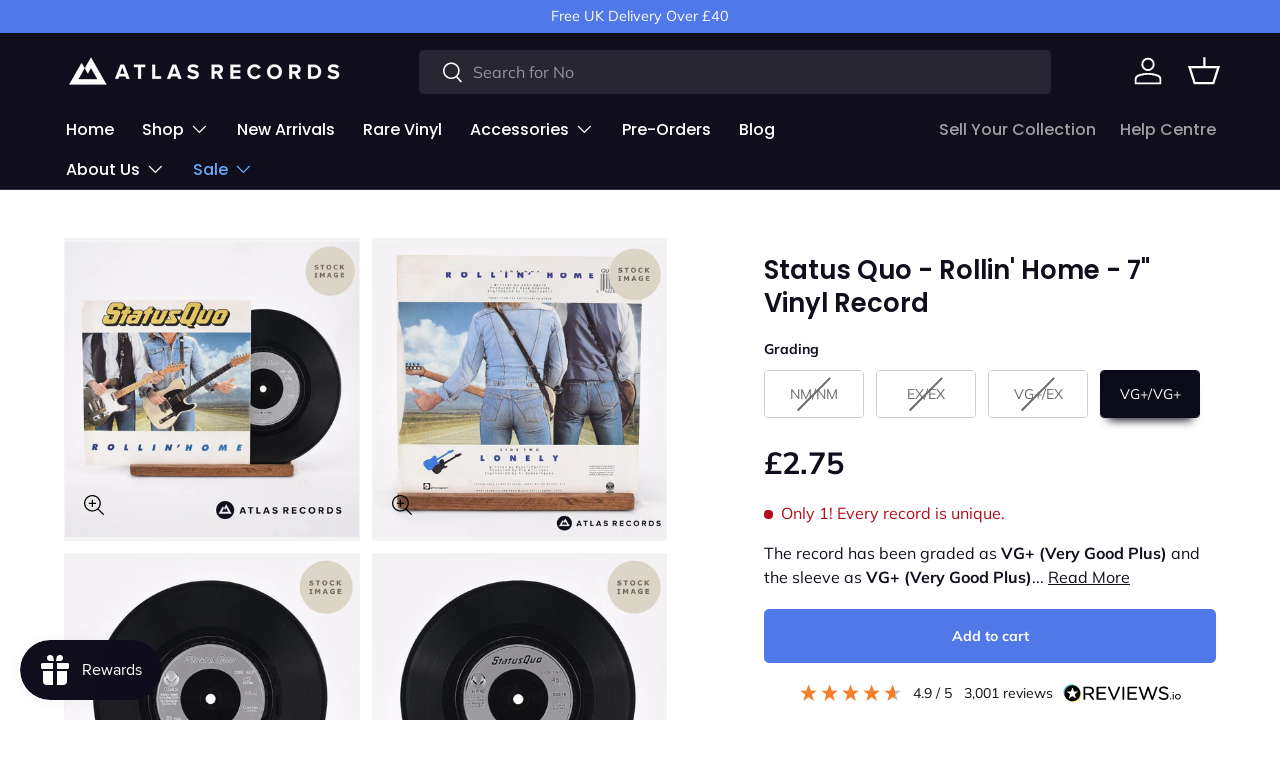

--- FILE ---
content_type: text/css
request_url: https://atlasrecords.co.uk/cdn/shop/t/40/assets/product-highlights.css?v=70322240451022131311747066531
body_size: -439
content:
.product-details__highlight .h5,.product-details__highlight .rte{max-width:240px;margin-right:auto;margin-left:auto}.product-details__highlight-grid .product-details__highlight{flex:0 0 50%;max-width:none;margin:10px 0;padding:calc(6 * var(--space-unit))}.product-details__highlight-grid .product-details__highlight:nth-child(2n){border-inline-start:1px solid rgba(var(--text-color)/.15)}.product-details__highlight-grid .product-details__highlight:after{display:none}@media (max-width: 599px),(min-width: 769px) and (max-width: 1023px){.product-details__highlight-grid .product-details__highlight{position:relative;max-width:300px;margin-right:auto;margin-left:auto;padding:calc(10 * var(--space-unit)) 0}.product-details__highlight-grid .product-details__highlight:after{content:"";display:block;position:absolute;right:25%;bottom:0;left:25%;height:1px;border-bottom:1px solid rgba(var(--text-color)/.15)}.product-details__highlight-grid .product-details__highlight:nth-child(2n){border:0}.product-details__highlight-grid .product-details__highlight:last-child:after{display:none}.product-details__highlight-grid .product-details__highlight:last-child{padding-bottom:calc(5 * var(--space-unit))}.product-details__highlight-grid .product-details__highlight:first-child{padding-top:calc(5 * var(--space-unit))}}@media (min-width: 1024px){.product-details__highlight .h3,.product-details__highlight .rte{max-width:400px;margin-right:auto;margin-left:auto}}@media (min-width: 1280px){.product-details__highlight-grid .product-details__highlight .h3,.product-details__highlight-grid .product-details__highlight .rte{max-width:300px}}
/*# sourceMappingURL=/cdn/shop/t/40/assets/product-highlights.css.map?v=70322240451022131311747066531 */


--- FILE ---
content_type: application/javascript; charset=utf-8
request_url: https://searchanise-ef84.kxcdn.com/preload_data.5v5p6Z8U9r.js
body_size: 14595
content:
window.Searchanise.preloadedSuggestions=['7 inch vinyl','pink floyd vinyl','pink floyd','12 inch vinyl','david bowie','led zeppelin','led zeppelin 1','the bruce springsteen','the beatles','the beatles lp','the stranglers the','queen lp','80s 7 inch','black sabbath vertigo','genesis genesis','the band','the rolling stones vinyl album','80\'s albums','elton john lp','yes lp','war of the worlds','david bowie first press','wish you were here','public image','the jam','oasis vinyl','sex pistols never mind the bollocks','the wall','the who','greatest hits','rumours fleetwood','elvis presley vinyl records','soul and motown','the beatles white album','progressive rock','the rolling stones vinyl','orchestral manoeuvres in the dark orchestral manoeuvres in the dark','michael jackson thriller lp','new order','heavy rock vinyl','sgt pepper\'s lonely hearts club band','country music','80s 12 inch','led zep 4','rolling stones','jazz vinyl lps','deep purple','siouxsie & the banshees','the smiths','the clash','artist bob marley','thin lizzy','blue öyster cult','the orb','nick cave','stevie wonder lp','david gilmour','reggae vinyl lp','coloured vinyl lp','punk 7 inch','heavy metal lp','the national','iron maiden','the jesus and mary chain','adam and the','dire straights','queen greatest hits','smashing pumpkins','80s vinyl','sale,under 20','punk and new wave 7 inch vinyl','elton john','elvis costello the attractions','led zeppelin iii','the cure vinyl','fleetwood mac','various now that\'s what i call music','roger taylor','depeche mode','simple minds','house music','jimi hendrix electric ladyland','taylor swift','aphex twin','sex pistols','the cure','artist morrissey','so peter gabriel','crosby stills nash & young','ska & two tone','90s dance','gary numan','artist new order','the cramps','sonic youth','cat stevens’s','tears for fears the','electric light orchestra','edgar froese','eric clapton','funk soul','signed vinyl','little feat','inner sleeves','status quo','marillion lps','king crimson in the of the crimson king','dire straits vinyl','hip hop albums','70s 7 inch','the sound','deep purple in rock','pink floyd wish you were here lp','roy harper','genesis vinyl','bruce springsteen','jimi hendrix','captain beefheart','movie soundtrack','madness lp','hunky dory','the wedding present','rubber soul','best of','lana del rey','artist kraftwerk','bill evans','jazz funk','beatles abbey road','nine inch nails','brian may','teenage fanclub','crosby stills & nash','70s lps','the boomtown rats','the chameleons','free highway','the killers','top 500 albums','humble pie','the doobie brothers','x ray spex','the streets','sticky fingers','pj harvey','tubular bells','alan parsons','joy division the','david bowie ziggy stardust','allman brothers band','steeleye span','carol king','a flock of seagulls','inspiral carpets','colour vinyl','cat stevens records','the groundhogs','robin trower','let it be','arcade fire','revolver the beatles','steely dan','90s 7 inch','the damned','the buzzcocks','curved air','black sabbath','neil young','vertigo label','roxy music','richard thompson','fields of the nephilim','the la’s','soft machine','george michael title','prince purple rain','dead kennedy\'s','vinyl box set','reggae vinyl','frankie goes hollywood','please please me','fleetwood ma','the black keys','blondie lps','scott walker','boomtown rats','ultravox the','michael jackson','peter hammill','julian cope','classical catalogue','band on the run','kanye west','stone roses','pink floyd dark side','judas priest','joe walsh','jethro tull','grateful dead','ziggy stardust','stiff records','artist supertramp','motor head','janis joplin','sgt pepper','orange juice','the strokes','ry cooder','fleetwood mac greatest','guns roses','folk lps','12 inch picture disc','saint etienne','bloc party','kate bush','joni mitchell blue','muddy waters','the police','the house of love','star wars','the scorpions','blues record','the white stripes','thin lizzy live and dangerous','pink floyd animals','original soundtrack','ub40 albums','90s indie','duran duran vinyl','depeche mode albums','blondie parallel lines','soul 7 inch vinyl','tame impala','the stranglers','out of the blue','kendrick lamar','the weekend','glam rock','alternative rock','motown and soul','the clash london calling','cliff richard all','talking heads','miles davis’s','elvis costello','roxy vinyl','dr hook','emerson lake & palmer','the zombies','florence and the machine','squeeze albums','george michael','alice in','paul mc cartney','who quadrophenia','harry nilsson','first pressing','super furry animals','the chemical brothers','led zeppelin 2','ozzy osbourn','big country the','brothers in arms','black crowes','radiohead ok computer','skid row','paul mccartney','dj shadow','saturday night fever','everything but the girl','pink floyd meddle','the dickies','paul simon vinyl records','the sundays','rod stewart','human league dare','marvin gay','fleetwood mac rumours lp','northern soul classics','the dark side of the moon','the strangler','stereophonic catalogue','jeff wayne','frankie goes to hollywood welcome to the pleasuredome','the cult','reggae 7 inch vinyl','kate bush hounds of love lp','queen ii','harry styles','box set','ac/dc highway to hell','magical mystery tour','japanese vinyl','savoy brown','elton john greatest','twisted sister','white stripes','rage against the machine','the cords','king crimson','daryl hall & john oates','billy joel','paranoid black sabbath','yes close to the edge','nirvana nevermind','the pet shop boys','ryan adams','madonna release','rick wakeman','goodbye yellow brick road','punk lps','snow patrol','apple records','the libertines','bob segar','progressive rock vinyl albums','picture disc','the rolling stones','amy winehouse','the white album','pink floyd vinyl dark side of the moon','big audio dynamite','roy ayers','club edition','fine young cannibals','orchestral manoeuvres','first uk press','now thats what i call music 1','george harrison','graham parker','prodigy vinyl','rolling stone','michael jackson bad','bon jovi lp','belle and sebastian','elvis presley','david bowie low','ted nugent','hotel california','bruce springsteen 1975-85','gang of four','the xx','arctic monkeys','miles davis jazz','van morrison','the isley brothers','duran duran','roger waters','60s pop','lcd soundsystem','level 42 lp','linkin park','punk rock albums','electric light','kylie minogue','shirley bassey','wonder stuff','john lennon','weather report','steve hillage','ian brown','u2 joshua tree','dinosaur jr','rolling stones sticky fingers','this mortal coil','factory records','hard fi','prog rock','john williams','white lies','motown and soul albums','the sisters of mercy','public service broadcasting','husker du','richard ashcroft','ocean colour scene','electro hip hop','velvet underground and nico','hawkwind in search','pet shop boys 12','blue note','genres soundtrack','sigur ros','elkie brooks','toots and the maytals','john lennon imagine','queen a night at the opera','dire straits','phil collins','classic rock','the band the band','aladdin sane','cockney rebel','thin lizzy live and','drum and bass','white album','deep purple made in japan','paul weller','etta james','steven wilson','eurythmics sweet dreams','joan armatrading record','guns n roses appetite for destruction','def leppard hysteria','bobby womack','joy division','plan b','with the beatles','ian hunter','tyrannosaurus rex','guns n roses','jefferson starship','street sounds','the carpenters the','led zeppelin physical graffiti','japan albums','the associates','jack white','in through the out door','t rex','let it be beatles','all things must pass george harrison','limited edition','7 picture disc','ac/dc to','willie nelson','90\'s lp','human league','rock n roll','john prine','bob dylan','john barry','beggars banquet','the communards','rush lp','neil young harvest','donald byrd','4ad records','the osmonds','pet sounds','porcupine tree','jimi hendrix experience','diamond head','annie lennox','magazine vinyl','echo & the bunnymen','meat loaf bat out of hell','m people','70s disco','classical lps','queens of the stone age','death metal','marianne faithfull','the church','bert jansch','london calling','electric ladyland','peel sessions','pink fairies','red hot chilli peppers','the yardbirds','record store day','police album\'s','hard rock','pete townshend','a ha','sammy hagar','artist lindisfarne','the teardrop explodes','wishbone ash argus','shine down','the beatles revolver','beastie boys 12 vinyl','the who tommy','joni mitchell','haircut one hundred','purple rain','the best of','bruce dickinson','mr mister','the smith','duran duran rio vinyl','mike oldfield','tom robinson band','john mayall blues breakers','flaming lips','trance music','gary more','artist budgie','the tubes','nm mint','black sabbath master of reality','go west','terence trent d\'arby','sufjan stevens','david cassidy','happy mondays','the free story','tears for fears','sad cafe','the black crowes','outer sleeves','beatles for sale','trance vinyl','80s indie','dua lipa','the four tops','man band','mahavishnu orchestra','the enemy','joan baez','soft cell','steel pulse','tamla motown lp','monty python','label vertigo','def leppard','chaka khan','rubber soul beatles','the commodores','hall & oates','prince vinyl','stevie ray vaughan','swing out sister','rainbow rising','tygers of pan tang','cold play','my bloody valentine','marc and t rex','john lee hooker','lloyd cole and the commotions','supertramp crime of the century','chris rea albums','buddy holly records','everly brothers','michael schenker group','now 80s','the pixies','nm nm','bad company bad company','the levellers','let it bleed','nils lofgren','bo hansson','the specials','steve earle','tin machine','norah jones','blues rock','janes addiction','soul 2 soul','zz top','dr john','burning spear','oi vinyl','beach boys','midnight oil','five star','artist fish','the skids','syd barrett','noel gallaghers high flying birds','film soundtrack','biffy clyro','the family','the nice','cabaret voltaire','noel gallagher','the flaming lips','the traveling wilburys','stiff little fingers','howlin wolf','live at','house martins','iron butterfly','rem lp','dave brubeck','eddie and the hot rods','ac dc','post punk','top of the pops','the who live at leeds','yeah yeah yeahs','rap vinyl','roger daltrey','bonnie tyler','ian gillan','lightning seeds','todd rundgren','the stones','they might be giants','jack johnson','public image metal box','hip hop','tom petty and the heartbreakers','love and money','the stooges','al stewart','station to station','ryuichi sakamoto','the style council vinyl','beatles let it be','physical graffiti','back in black','the chords','7 inch vinyl 60s','humble pie vinyl','out of the blue electric light orchestra','rare vinyl','the bee gees','steve hackett','frank zappa','tango in the night','johnny marr','elton john captain fantastic','machine head','stone temple pilots','yellow submarine','st etienne','rose royce','vol 4 black sabbath','the music','the buggles','tommy the who','queen jazz','david bowie lp','yes fragile','aretha franklin aretha vinyl','randy crawford','black sabbath black sabbath','the exploited','allman brothers','everything everything','the stylistics','the strawbs','janis ian','mark knopfler','alter bridge','motorhead ace of spades','juicy lucy','steely dan aja','rory gallagher','herb alpert','carole king tapestry','kings of leon','joe bonamassa','van der graaf generator','clearwater revival','dave edmunds','vinyl singles','kevin ayers','elvis presley lp','sensational alex harvey band','carlos santana','icicle works','hanoi rocks','art garfunkel','a certain ratio','peter gabriel','joe strummer','beatles mono','killing joke','hey jude','mike and the mechanics','the fall','the war on drugs','art pepper','soul asylum','the clash vinyl','joan jett','kind of blue','ugly kid joe','best of vinyl','king gizzard','sly & the family stone','harvest label','radio head','60s lp','album hawkwind','david crosby','hothouse flowers','jake bugg','black keys','80s vinyl lps','huey lewis and the news','blue monday','frank turner','buffalo springfield','the time','jean-michel jarre','dark side','b b king','vol beat','mylene farmer','top gun','loose ends','90s pop','earth wind & fire','dub reggae','culture club','pointer sisters','wedding present','mf doom','steve miller','tim buckley','lou reed transformer','donald fagen','heavy metal lps','funk soul disco','heavy metal','beatles ep','alex harvey','blues brothers','buena vista social club','pet shop boys','barclay james','the roots','the jacksons','artist aerosmith','jackson browne','talk talk','sun ra','klaus schulze','the creatures','help beatles','the crusaders','all things must pass','led zeppelin 4','hounds of love','gloria estefan','spooky tooth','durutti column','manic street preachers','mountain vinyl','street sounds electro','gerry cinnamon','debbie gibson','the doors','kraftwerk autobahn','alice in chains','tribe called quest','bob marley & the wailers','hue and cry','andy williams','the beatles help','the coral','the eels','the saints','madonna like a virgin','john mellencamp','80s lps','tamla motown 7 vinyl','born to run','breakfast in america','black metal','diana ross diana','one direction','magnum the vinyl','ohio players','angelic upstarts','the beatles sgt peppers','the farm','john cale','12 inch record\'s','sandy denny','mott the hoople mott the hoople','japanese pressings','the shamen','violent femmes','my chemical romance','phil collins face value','adam and the an','sinead o\'connor','in rainbows','donny hathaway','clifford t ward','king kurt','boy george','sheer heart attack','perry como','black star','white label','amon duul','gary moore','the bluetones','the adverts','james blunt','frankie miller','throbbing gristle','bruce hornsby','edwyn collins','a hard days night','the beloved','the cross','house of love','stan getz','eagles vinyl hotel california','barry manilow barry','monkees vinyl','tubular bells vinyl','at the drive in','black flag','don henley','bachman-turner overdrive','billy bragg','pink floyd wish you were here','james last','david coverdale','jamie t','neil sedaka','the who quadrophenia','van halen','jethro tull thick as a brick','family bandstand','classical music vinyl','david bowie heroes lp','billy joel lp','the slits','cypress hill','various artists','amon duul 2','richard marx','the sweet','it bites','the beatles please please me','tony bennett','the offspring','dexys midnight runners','the doves','richard hawley','10 cc lp','manfred mann\'s earth band','exile on main st','eddi reader','jamiroquai on','fairground attraction','john cooper clarke','mothers of invention','olivia newton john','ll cool j','suzanne vega','nirvana vinyl','billy cobham','johnny mathis','graham parker and the rumour','fad gadget','led zeppelin houses of the holy','black sabbath paranoid','the verve urban','cliff richard','7 inch house','the police greatest','molly hatchet','the pretty things','jonathan richman','exile on main','ist ist','12 inch vinyl 80\'s','smashing pumpkins vinyl','gong vinyl','the jam vinyl','kaiser chiefs','the hives','green day','crass records','the beatles the beatles','joshua tree','ralph mctell','napalm death','diamond dogs','jesus jones','yoko ono','jethro tull aqualung','charles mingus','imelda may','led zep','mega death','eagles greatest','clockwork orange','tangerine dream','dead kennedys lp','mamas & the papas','harvest neil young','live albums','donny osmond','ecm records','abbey road 1969','the sound of music','the queen','yellow magic orchestra','the moody blues','ian dury and the blockheads','j cole','the ventures','bombay bicycle club','the lambrettas','half man half biscuit','graham nash','the verve','island records','frightened rabbit','anita baker','led zeppelin iv','genres rockabilly','simon & garfunkel','minnie riperton','shakespeare\'s sister','gladys night and the pips','living colour','morrissey title','thrash metal','back to black','rick james','dark side of the moon','the beatles the white album','who’s next','jon anderson','test pressing','the rezillos','the the','david bowie blackstar','jay z','mumford and sons','armed forces','peter gabriel so','teddy pendergrass','pink floyd relics','albert king','john miles','love over gold','cockney rejects','soul to soul','80s albums','rock and roll','bing crosby','secret affair','francoise hardy','johnny winter','heaven 17 to','wishbone ash','the la\'s','christmas vinyl','the durutti column','paul mccartney vinyl record\'s','donna summer','kings x','john fogerty','indie rock','godley and creme','j j cale','amyl and the sniffers','stax records','the members','frank sinatra','cutting crew','sabbath bloody sabbath','the rifles','pet shop','the las','dio holy diver','manfred earth band','blue note records','fiona apple','mark lanegan','the only ones','prog rock albums','queen innuendo','the velvet underground','tanita tikaram','talk talk talk','beatles white album','the troggs','midge ure','the drifters','alt j','fairport convention full','the wonder stuff','don mclean','the four seasons','northern soul','patti smith','david bowie aladdin sane','peter tosh','meat is murder','60\'s country','now that\'s what i call music','yes relayer','emmylou harris','the christians','the kinks','tenpole tudor','atom heart mother','st vincent','the motors','y & t','panic at the disco','the walker brothers','donna summer i','cocteau twins','king gizzard and the lizard wizard','80s dance','de la soul 3 feet high and rising','the rise and fall of ziggy','miles davis','compilation records','gilbert o\'sullivan','the stone roses','erasure pop','space oddity','the adventures','black uhuru','vinyl lp','johnny nash','the go gos','beatles rubber soul','picture discs','indie pop','mobile fidelity','jethro tull vinyl','black grape','big black','future sound of london','ice t','theatre of hate','news of the world','mr big','x-ray spex','echo and bunnymen','new model army the','daryl hall and john oates','coloured record','celtic frost','mick ronson','engelbert humperdinck','david bowie diamond dogs','millie jackson','slaughter and the dogs','the seekers','stevie wonder','a day at the races','sarah mclachlan','al stewart year of the cat','artist 10cc','hammer to fall','abba arrival','eddie vedder','live vinyl','sisters of mercy','sex pistols vinyl','unknown pleasures','northern soul 7 inch','new york dolls','wu tang clan','trojan reggae','skunk anansie','nick drake bryter layter','john martyn','sheena easton','12 inch soul','counting crows','malcolm mclaren','gram parsons','off the wall','the fixx','artist japan','randy newman','vampire weekend','stranger things','freddie mercury','the real thing','folk rock','derek and the dominos','the meteors','easy listening','snowy white','great white','paul heaton','the faces','propaganda vinyl','imagine dragons','jazz funk vinyl lps','disco 12 inch','modern talking','marvin gaye lp','family band','the beat','kiki dee','will wood','love affair','the smiths the queen is dead','free live','abc lexicon of love','paul hardcastle','the ks','thriller album','jazz fusion','robert wyatt','frankie knuckles','wolf alice','pat to','generation x','dave brubeck quartet','butthole surfers','live and dangerous','never mind the bollocks','rock metal','all about eve','jesus christ superstar','pink floyd animals lp','count basie','bruce springsteen born in the usa','gentle giant','john mclaughlin','lee perry','connie francis','tom petty vinyl','70s soul','the mission','the beatles 1962-1966','george michael faith','brenda lee','hatful of hollow','the vibrators','the warning','television marquee moon','queen the works','mute records','beck vinyl','richard wright','lynyrd skynyrd','procol harum lp','aphrodites child','pete shelley','hazel o\'connor','the carpenter','samantha fox','and the banshees','lenny kravitz','la guns','obscured by clouds','lene lovich','d train','atomic rooster','ronnie lane','new musik','damned records','johnny cash','picture vinyl','bring me the horizon','it’s immaterial','steve harley and cockney rebel','grand funk railroad','doobie bros','deborah harry','tv girl','london grammar','the icicle works','tracy chapman','atlas records','dead or alive','big big train','bronski beat','the of talking heads','michael bolton','the maccabees','bon iver','blonde on blonde','colin blunstone','led zeppelin presence','al jarreau','phil lynott','artist ufo','alan hull','the smile','joe satriani','beautiful south','evelyn king','the water boys','michael jackson off the wall','queen live','tommy bolin','steve miller band','gift voucher','dave clark five','the greatest','chicken shack','sleep token','7 inch vinyl 80s','bay city rollers bay city rollers','near mint','terry callier','dead can dance','division bell','misfits vinyl','luke combs','hatfield and the north','sigue sigue sputnik','peter green','mungo jerry','b 52’s','jimi hendrix the jimi hendrix concerts','ennio morricone','electric warrior','bohemian rhapsody','grand funk','the beach boys','who\'s next','playboi carti','david bowie the man who sold the world','waylon jennings','gregory isaacs','the enid','robbie robertson','kate bush the','solid air','uk first pressings','metallica vinyl','marty robbins','the boys','ludwig van beethoven','the beautiful south','max richter','bill haley','nation of language','country blues','meatloaf lps records','white snake','brit pop','the beatles 7 inch','heavy rock','band aid','electric light orchestra turn to stone','boards of canada','rickie lee jones','uk garage','abba greatest hits','the blues','atlantic label','crazy p','loudon wainwright','now that’s what i call music','klark kent','the waterboys title the waterboys','love forever changes','magna carta','the blues band','booker t and the mgs','black and white','gloria gaynor','daft punk','ronnie wood','the midnight','rising high','appetite for destruction','bob marley','walter carlos','the specials more specials','hey jude the beatles','the smashing pumpkins','lou reed','artist slayer','eric burdon','cannonball adderley','bee gees','achtung baby','iron maiden killers','jon lord','robert plant and','lone star','pretty things','men without hats','pink floyd the wall','tusk fleetwood','jeff beck vinyl lps','babe ruth','merle haggard','the fatback band','marvin gaye','80s greatest','sarah vaughan','paul simon graceland','thompson twins','grover washington','the tourists','the la’s 1990','christopher cross','foo fighters','free bird','nm nm metal','franz ferdinand','warp records','laura marling','sam fender','grateful dead lp','inxs kick','the colourfield','neil diamond','queen a day at the races','manic street','temple of the dog','marillion script for a jester\'s tear','yardbirds vinyl lps','david lee roth','the meters','carry on the','village people','the searchers','small faces','pere ubu','parallel lines','pearl jam ten','deep purple fireball','black sabbath vol 4','spencer davis group','hard days night','the business','new order blue monday','meet the','ace frehley','mike rutherford','go betweens','lemon jelly','reggae lp','7 inch vinyl punk','kris kristofferson','diana ross','carter the unstoppable sex machine','rough trade','quicksilver messenger service','aimee mann','alchemy live','new wave lp','the stooges vinyl','iron maiden maiden','george thorogood','electronic vinyl records','beatles magical mystery tour','taj mahal','70s rock','premiata forneria marconi','beatles first press','hans zimmer','phil spector','gil scott heron','queen news of the world','isaac hayes','anthony phillips','the stranger','from genesis to revelation','kid creole','metal church','heaven and hell','r e m','paradise lost','songs in the key of life','ministry of sound','brain salad surgery','artist various','selling england by the pound','kate bush the kick inside','shed seven','marc almond','uriah heep','incredible string band','pat metheny','80s vinyl lp under 20','fred again','john mayer','dr feelgood lps','marc bolan','james bond','sade diamond life','psychedelic rock','xl recordings','the breeders','acid house','half speed','john & yoko','master of reality','kylie minogue kylie','the view','inner city','queen the game','philip glass','here and now','pink floyd meddle 1974','all mod cons','the bends','led zeppelin untitled','tears for','the who my generation','power station','kingdom come','ike and tina turner','happy hardcore','king diamond','with the beatles mono','the last','the runaways','the winners','the greatest hits','jimmy smith','howard jones','kim wilde','kula shaker','all vinyl lp\'s','punk and new wave','neds atomic dustbin','punk new wave','jeff buckley','grace jones','stevie nicks','tom waits','big thief','jim croce','whitney houston','toy dolls','a1 b1','patti smith group','the psychedelic furs','kenny g','lotus eaters','captain fantastic','acid jazz','the beatles 1967-1970','queen the miracle','us promo','disraeli gears','the bangles','country joe and the fish','sioux and the','simply red','flying burrito bros','disco hits','yngwie malmsteen','underworld records','the k’s','rival sons','queen greatest hits vinyl','new seekers','billy connolly','david soul','the gap band','tina turner rock','b movie','ice cube','lady gaga','david sylvian','ramones rocket to russia','brian wilson','the m','the sweet vinyl lps','grover washington jr','pat benatar all','donna summer i feel love','60,s pop','meat loaf','rock 7 inch','alanis morissette','hardcore punk','dolly parton','funk 7 inch','extreme vinyl','divine comedy','basement jaxx','santana abraxas','nils frahm','justin hayward','nic jones','queen queen','mick karn','the shadows','genres britpop','beatles ex','tumbleweed connection','dj krush','bill nelson','brand new','the wailers','the selector','holly johnson','florence and the','southern rock','nick cave and the bad seeds','prodigy xl recordings','gladys knight','acker bilk','pelagic records','duran duran rio','leon russell','gallagher and lyle','deacon blue','mario lanza','asia asia','the lurkers','the beatles mono','free of','vertigo swirl','70\'s rock','spandau ballet','cowboy junkies','soul vinyl lps','keith jarrett','system of a down','lloyd cole & the commotions','blackfoot vinyl','sid vicious','beatles sgt peppers','the the rolling stones','mob rules','the residents','the monkees the monkees','vertigo catalogue','nothing but thieves','eighth wonder','the bees','velvet revolver','laura nyro','new edition','pink floyd ummagumma','carter usm','michael jackson greatest','the housemartins of','elliott smith','making movies','fountains of','goo goo dolls vinyl','bo diddley','the black','walker brothers','alvin lee','michael jackson thriller','the prisoners','city and colour','bob james','electronic getting away','stone the crows','j geils','black country','first press','queen night at the opera','john hiatt','tom robinson','average white','band of','going for the one','studio one','jackie wilson','ron wood','julia fordham','barbara dickson','neneh cherry','vinyl under 15','simple minds new gold dream','chris isaak','the doors l.a woman','fela kuti','beth orton','matt bianco','black box','paul heaton vinyl','harry chapin','the streets vinyl','sale of sale music','wire vinyl','dusty springfield','wilson phillips','george ezra','7 inch funk','punk rock 7','sgt peppers lonely hearts club band','jimi hendrix band of gypsys','david bowie heroes','the mothers of invention','motley crue','john lennon mind games','eurythmics touch','fu manchu','angie stone','salt n pepa','genesis foxtrot','young americans','david bowie space oddity','bobby darin','topic records','pink moon','the men they couldn\'t hang','beverley craven','green on red','all about','meddle pink floyd','brinsley schwarz','ten years after','steve howe','bauhaus the','the go betweens','jon and vangelis','jeff beck','dean friedman','soul lp','bob marley legend','joni blue','vaya con dios','jimmy cliff','the corps','roy orbison','ozzy osbourne ultimate','franki valli','hot rats','misty in roots','uk subs','return to forever','danger danger','jennifer warnes','big bad','the kooks','yazoo nobody\'s diary','robert palmer','power pop','nina simone','father john misty','marc bolan and t rex','linton kwesi johnson','caravan in the land of grey and pink','m people vinyl','definitely maybe','depeche mode mode','the stranglers lp','the vapors','lily allen','ella fitzgerald ella','wings band on the run lp','laura branigan','p j harvey','hazell dean','aldo nova','lord huron','slade lp','the righteous brothers','ruby turner','david bowie picture disc','the beatles love songs','rattle and hum','blood on the tracks','jazz at the','michael jackson lp','oleta adams','slim whitman','blow monkeys','heroes bowie','boz scaggs','mo wax','roxy music flesh and blood','david ruffin','the dead','deja vu','90\'s dance','white lion','u2 war','the crow','new york','ah ha','laurie anderson','hoodoo gurus','the strokes is this it','lone justice','bad finger','the jackson','the beatles ep','andrew lloyd webber','jah wobble','primal scream screamadelica','led zeppelin 3','sound track','the style council','the birthday party','star trek','sam gopal','blackstar david bowie','harvest records','nick drake','john williams vinyl','yes songs','magdalena bay','creation records','ronnie laws','blade runner','stackridge vinyl','artist melanie','jim reeves','grandmaster flash','box sets','artist joe jackson','supertramp paris','honky château','a trick of the tail','first love','the pretty','christmas lp','park life','sarah records','primal scream','modest mouse','robert plant','sleaford mods','gap band','climax blues band','northern soul vinyl','tom jones','david bowie at','the king and i','red noise','scary monsters','jim steinman','talking heads 77','the tremeloes','calvin harris','world party','king king','george benson','petula clark','big country the crossing','mother mother','funk and soul 12','comsat angels','war of the world','new kids on the block','pale fountains','cozy powell','number of the beast','bon jovi','terje rypdal','the beatles let it be','war on drugs','ludovico einaudi','ezra collective','two tone','joy division unknown pleasures','yellow submarine 1969','german vinyl','tangerine dream vinyl','the pogues','ram paul mccartney','the smoke','peter and the test tube babies','do they know its christmas','post alone','clean bandit','marillion lp','rock lps','the lost boys','van morrison greatest','thom yorke','jah shaka','michelle shocked','enigma records','sly and the family stone','rickie lee jones vinyl','supertramp even in the quietest moments','cathy dennis','iggy pop','placebo placebo','blind melon','mick jagger','peter and the wolf','nirvana bleach','free fire and water','made in heaven','jose feliciano','ace of base','the kills','led ze','eagles the','judge dread','au pairs','sex pistols title','stiff little','back to the future','eric clapton and','classical music','be bop deluxe sunburst finish','phantom of the opera','bryan ferry 20','emerson lake palmer','all this and world war 2','dina carroll','girl school','welcome to the','roxy music for your pleasure','metal box','motown chartbusters','echo and the bunny','beatles help','natalie cole','shirley collins','kid rock','the history of rock','the prodigy','new model army','band aid do they know it\'s christmas','creedence clearwater revival','psychic tv','gift card','we are scientists','lord of the rings','leftfield leftism','violator depeche','focus moving waves lp','bad brains','john fahey','slippery when wet','queen a kind of magic','psychedelic lp','rod stewart gasoline alley lp','was not was','flash gordon','ok computer radiohead','blue mink','thelonious monk','quadrophenia the who','his master\'s voice vinyl','tracey ullman','hank williams','desmond dekker','ramsey lewis','bomb the bass','rat pack','pink floyd atom heart mother','sutherland brothers','the ocean','bob dylan greatest','dr feelgood','abbey road','bootsy collins','newton faulkner','roni size','four tet','justin timberlake','joyce sims','the heavy','nana mouskouri','gene vincent','nitzer ebb','the the infected','billy preston','the animals','plastic ono band','blood sweat & tears','led zepp','charlie brown','motörhead overkill','help the beatles','r n b','the hurting','mtv unplugged','the feeling','genres comedy','brass construction','herbie hancock','mike mechanics','robbie williams','second lp','edgar broughton band','dirty dancing','housemartins vinyl','big country lps vinyl','cult of luna','christy moore','alexander oneal','jimmy barnes','womack and womack','bruce hornsby and the range vinyl','nitin sawhney','peter frampton frampton comes alive','nina hagen','teena marie','pil pil','dexy\'s midnight runners','brian jonestown massacre','pi k floyd','grace jones island life','melanie martinez','ed sheeran','may blitz','boney m nightflight to venus','average white band atlantic avenue','king\'s x','billie eilish','tubeway army replicas','be here now','soul albums','dennis brown','string driven thing','scary monsters vinyl','anne marie','angie stones','george benson 20/20','hard house','life on mars','masters of','pink floyd a nice pair','gustav mahler','tom verlaine','4 non blondes','pink floyd more','peggy lee','don williams','peter paul and mary','the beatles 7','emerson,lake & palmer','lisa stansfield','nuyorican soul','nursery cryme','the call','jimmy somerville','love songs','are you experienced','ac/dc back in black','beatles red','bon jovi vinyl','rolled gold','crosby stills and nash','led zeppelin vinyl','still life rolling stones','she wants','elvis costello and the attraction get happy','the sound of music soundtrack','half speed master','soundtrack albums','blind faith blind faith','goats head soup','lee morgan','mariah carey','greatest hits vinyl','12 picture disc','rolling stones picture disc','alison limerick','santana santana','kim carnes','london calling vinyl','helen reddy','tina turner private dancer','fish lps','graham coxon','gerry rafferty city to city lp','grant green','wish you were here pink floyd','houses of the holy','marina and the','the beatles rubber soul','astral weeks','all saints','the platters','righteous brothers','the joshua tree','david byrne','john lennon double fantasy','the action','fatboy slim','john otway','r dean taylor','a night at the opera','simon garfunkel','jess roden','queen live killers','bring me the','wind and wuthering','bob seger and the silver bullet band','rocky sharpe','faster pussycat','the beatles greatest','freddie king','demis roussos','steve reich','duke ellington','american pie','sea power','their satanic majesties request','shaved fish','oasis catalogue','cradle of','wolfgang press','judee sill','cliff richard lp','gerry mulligan vinyl','hip hop vinyl','readers digest','queensrÿche title','queen sheer heart attack','king buffalo','monochrome set','praying mantis','johann johannsson','grease soundtrack','meddle italy','80s 7 inch under 10','12 inch vinyl dance','the boomtown rats she\'s so modern','luther vandross','alien sex fiend','j geils band vinyl','suicidal tendencies','stevie wonder songs in the key of life','nik kershaw','queen vinyl','black album','when meet','pineapple thief','afghan whigs','rhythm and blues','drum and bass vinyl','slade all','pink floyd the dark side of the lp','status quo quo','faith no more','tim hecker','siouxsie and the banshees','bowie station','voice of the beehive','the beatles sgt pepper\'s lonely hearts club band','john coltrane','madonna true blue','12 inch single','supertramp breakfast in america','mobile fidelity vinyl','miles kane','merton parkas','lonnie donegan','jefferson airplane','genesis duke','future islands','red rose speedway','terence trent','the twang','after the gold rush','paul kossoff','simple minds new','master of','no more tears','songs from the big chair','tom petty','michael mcdonald','little mix','genesis live','west side story','tower of power','nantucket sleighride','the river','danny wilson','u2 vinyl','little river band','china crisis the','new found glory','kim appleby don\'t worry','david sylvian vinyl','barry gray','art blakey','queen picture disc','the white','brass band','feargal sharkey','piper at the gates of dawn','keb mo','jim capaldi','four seasons','coldplay vinyl','paul simon','cyan misaluba','melissa etheridge','brian eno','sheila b devotion','maze featuring frankie beverly','do make','black sabbath black sabbath ex','mark knopfler vinyl','the cars','bad religion','radiohead in rainbows','robert cray','rob zombie','alice coltrane','gary numan 12 vinyl','harold melvin and the blue notes','spyro gyra','ska reggae','buckingham nicks','betty boo','paul mccartney mccartney','jethro tull stand up','david owie','dream theater','stray vinyl','the misfits','bitches brew','ben webster','dire straits making movies','csn release','ultravox lament','pink floyd at','low life'];

--- FILE ---
content_type: text/javascript; charset=utf-8
request_url: https://atlasrecords.co.uk/products/status-quo-rollin-home-7-inch-vinyl-006006.js
body_size: 1388
content:
{"id":6889480388701,"title":"Status Quo - Rollin' Home - 7\" Vinyl Record","handle":"status-quo-rollin-home-7-inch-vinyl-006006","description":"\u003cp\u003e\u003cstrong\u003eClick on \u003cem\u003eArtist, Title, \u003c\/em\u003e\u003cem\u003eRecord Label \u003c\/em\u003eor\u003cem\u003e Genres \u003c\/em\u003e﻿to find more like this.\u003c\/strong\u003e\u003cbr\u003e\u003c\/p\u003e\n\u003ctable width=\"100%\"\u003e\n\u003ctbody\u003e\n\u003ctr style=\"height: 17.7812px;\" data-mce-style=\"height: 17.7812px;\"\u003e\n\u003ctd style=\"height: 17.7812px; text-align:right; border-top:0px solid white\" data-mce-style=\"height: 17.7812px; \"\u003eArtist\u003c\/td\u003e\n\u003ctd style=\"height: 17.7812px;  border-top:0px solid white\" data-mce-style=\"height: 17.7812px;\"\u003e\u003cspan style=\"color: #716861;\"\u003e\u003ca style=\"color: #716861;\" href=\"\/collections\/status-quo\"\u003eStatus Quo\u003c\/a\u003e\u003c\/span\u003e\u003c\/td\u003e\n\u003c\/tr\u003e\n\u003ctr style=\"height: 19px;\" data-mce-style=\"height: 19px;\"\u003e\n\u003ctd style=\"height: 19px; text-align:right;\" data-mce-style=\"height: 19px;\"\u003eTitle\u003c\/td\u003e\n\u003ctd style=\"height: 19px;\" data-mce-style=\"height: 19px;\"\u003e\u003cspan style=\"color: #716861;\"\u003e\u003ca style=\"color: #716861;\" href=\"\/pages\/search-results-page?q=status+quo+rollin'+home\"\u003eRollin' Home\u003c\/a\u003e\u003c\/span\u003e\u003c\/td\u003e\n\u003c\/tr\u003e\n\u003ctr style=\"height: 19px;\" data-mce-style=\"height: 19px;\"\u003e\n\u003ctd style=\"height: 19px; text-align:right;\" data-mce-style=\"height: 19px;\"\u003eRelease Year\u003c\/td\u003e\n\u003ctd style=\"height: 19px;\" data-mce-style=\"height: 19px;\"\u003e1986\u003c\/td\u003e\n\u003c\/tr\u003e\n\u003ctr style=\"height: 19px;\" data-mce-style=\"height: 19px;\"\u003e\n\u003ctd style=\"height: 19px; text-align:right;\" data-mce-style=\"height: 19px;\"\u003eRecord Label\u003c\/td\u003e\n\u003ctd style=\"height: 19px;\" data-mce-style=\"height: 19px;\"\u003e\u003cspan style=\"color: #716861;\"\u003e\u003ca style=\"color: #716861;\" href=\"\/collections\/vertigo-quo-18\"\u003eVertigo - QUO 18\u003c\/a\u003e\u003c\/span\u003e\u003c\/td\u003e\n\u003c\/tr\u003e\n\u003ctr style=\"height: 19px;\" data-mce-style=\"height: 19px;\"\u003e\n\u003ctd style=\"height: 19px; text-align:right;\" data-mce-style=\"height: 19px;\"\u003eCatalogue Number\u003c\/td\u003e\n\u003ctd style=\"height: 19px;\" data-mce-style=\"height: 19px;\"\u003e\u003cspan\u003eStatus Quo\u003c\/span\u003e\u003c\/td\u003e\n\u003c\/tr\u003e\n\u003ctr style=\"height: 19px;\" data-mce-style=\"height: 19px;\"\u003e\n\u003ctd style=\"height: 19px; text-align:right;\" data-mce-style=\"height: 19px;\"\u003eFormat\u003c\/td\u003e\n\u003ctd style=\"height: 19px;\" data-mce-style=\"height: 19px;\"\u003e7\"\u003c\/td\u003e\n\u003c\/tr\u003e\n\u003ctr style=\"height: 19px;\" data-mce-style=\"height: 19px;\"\u003e\n\u003ctd style=\"height: 19px; text-align:right;\" data-mce-style=\"height: 19px;\"\u003eRelease Country \u003c\/td\u003e\n\u003ctd style=\"height: 19px;\" data-mce-style=\"height: 19px;\"\u003eUnited Kingdom\u003c\/td\u003e\n\u003c\/tr\u003e\n\u003ctr style=\"height: 19px;\" data-mce-style=\"height: 19px;\"\u003e\n\u003ctd style=\"height: 19px; text-align:right;border-bottom: 0px solid white\" data-mce-style=\"height: 19px;\"\u003eSuggested Genres\u003c\/td\u003e\n\u003ctd style=\"height: 19px; border-bottom: 0px solid white\" data-mce-style=\"height: 19px;\"\u003e\n\u003ca style=\"color: #716861;\" href=\"\/collections\/classic-rock\"\u003eClassic Rock\u003c\/a\u003e, \u003ca style=\"color: #716861;\" href=\"\/collections\/rock\"\u003eRock\u003c\/a\u003e\n\u003c\/td\u003e\n\u003c\/tr\u003e\n\u003c\/tbody\u003e\n\u003c\/table\u003e","published_at":"2024-03-27T08:02:57+00:00","created_at":"2022-08-03T17:32:59+01:00","vendor":"Atlas Records","type":"","tags":["7 repricing 11","B3G1F","Buy 3 Get 1 Free","format 7 inch","Sale"],"price":275,"price_min":275,"price_max":700,"available":true,"price_varies":true,"compare_at_price":275,"compare_at_price_min":275,"compare_at_price_max":900,"compare_at_price_varies":true,"variants":[{"id":40387380281437,"title":"NM\/NM","option1":"NM\/NM","option2":null,"option3":null,"sku":"S006006-1","requires_shipping":true,"taxable":false,"featured_image":null,"available":false,"name":"Status Quo - Rollin' Home - 7\" Vinyl Record - NM\/NM","public_title":"NM\/NM","options":["NM\/NM"],"price":700,"weight":55,"compare_at_price":900,"inventory_management":"shopify","barcode":"006006-1","requires_selling_plan":false,"selling_plan_allocations":[]},{"id":40387380314205,"title":"EX\/EX","option1":"EX\/EX","option2":null,"option3":null,"sku":"S006006-2","requires_shipping":true,"taxable":false,"featured_image":null,"available":false,"name":"Status Quo - Rollin' Home - 7\" Vinyl Record - EX\/EX","public_title":"EX\/EX","options":["EX\/EX"],"price":500,"weight":55,"compare_at_price":700,"inventory_management":"shopify","barcode":"006006-2","requires_selling_plan":false,"selling_plan_allocations":[]},{"id":40387380346973,"title":"VG+\/EX","option1":"VG+\/EX","option2":null,"option3":null,"sku":"S006006-3","requires_shipping":true,"taxable":false,"featured_image":null,"available":false,"name":"Status Quo - Rollin' Home - 7\" Vinyl Record - VG+\/EX","public_title":"VG+\/EX","options":["VG+\/EX"],"price":275,"weight":55,"compare_at_price":275,"inventory_management":"shopify","barcode":"006006-3","requires_selling_plan":false,"selling_plan_allocations":[]},{"id":40387380379741,"title":"VG+\/VG+","option1":"VG+\/VG+","option2":null,"option3":null,"sku":"S006006-4","requires_shipping":true,"taxable":false,"featured_image":null,"available":true,"name":"Status Quo - Rollin' Home - 7\" Vinyl Record - VG+\/VG+","public_title":"VG+\/VG+","options":["VG+\/VG+"],"price":275,"weight":55,"compare_at_price":275,"inventory_management":"shopify","barcode":"006006-4","requires_selling_plan":false,"selling_plan_allocations":[]}],"images":["\/\/cdn.shopify.com\/s\/files\/1\/0576\/0178\/5949\/products\/Status-Quo-Rollin-Home-1.jpg?v=1659544387","\/\/cdn.shopify.com\/s\/files\/1\/0576\/0178\/5949\/products\/Status-Quo-Rollin-Home-2.jpg?v=1659544387","\/\/cdn.shopify.com\/s\/files\/1\/0576\/0178\/5949\/products\/Status-Quo-Rollin-Home-3.jpg?v=1659544387","\/\/cdn.shopify.com\/s\/files\/1\/0576\/0178\/5949\/products\/Status-Quo-Rollin-Home-4.jpg?v=1659544387"],"featured_image":"\/\/cdn.shopify.com\/s\/files\/1\/0576\/0178\/5949\/products\/Status-Quo-Rollin-Home-1.jpg?v=1659544387","options":[{"name":"Grading","position":1,"values":["NM\/NM","EX\/EX","VG+\/EX","VG+\/VG+"]}],"url":"\/products\/status-quo-rollin-home-7-inch-vinyl-006006","media":[{"alt":"Status Quo Rollin' Home Vinyl Record - Sleeve \u0026 Record Side-By-Side","id":23426381152349,"position":1,"preview_image":{"aspect_ratio":1.0,"height":1648,"width":1648,"src":"https:\/\/cdn.shopify.com\/s\/files\/1\/0576\/0178\/5949\/products\/Status-Quo-Rollin-Home-1.jpg?v=1659544387"},"aspect_ratio":1.0,"height":1648,"media_type":"image","src":"https:\/\/cdn.shopify.com\/s\/files\/1\/0576\/0178\/5949\/products\/Status-Quo-Rollin-Home-1.jpg?v=1659544387","width":1648},{"alt":"Status Quo Rollin' Home Vinyl Record - Reverse Of Sleeve","id":23426381185117,"position":2,"preview_image":{"aspect_ratio":1.0,"height":1140,"width":1140,"src":"https:\/\/cdn.shopify.com\/s\/files\/1\/0576\/0178\/5949\/products\/Status-Quo-Rollin-Home-2.jpg?v=1659544387"},"aspect_ratio":1.0,"height":1140,"media_type":"image","src":"https:\/\/cdn.shopify.com\/s\/files\/1\/0576\/0178\/5949\/products\/Status-Quo-Rollin-Home-2.jpg?v=1659544387","width":1140},{"alt":"Status Quo Rollin' Home Vinyl Record - Record A Side","id":23426381217885,"position":3,"preview_image":{"aspect_ratio":0.982,"height":1135,"width":1115,"src":"https:\/\/cdn.shopify.com\/s\/files\/1\/0576\/0178\/5949\/products\/Status-Quo-Rollin-Home-3.jpg?v=1659544387"},"aspect_ratio":0.982,"height":1135,"media_type":"image","src":"https:\/\/cdn.shopify.com\/s\/files\/1\/0576\/0178\/5949\/products\/Status-Quo-Rollin-Home-3.jpg?v=1659544387","width":1115},{"alt":"Status Quo Rollin' Home Vinyl Record - Record B Side","id":23426381250653,"position":4,"preview_image":{"aspect_ratio":0.982,"height":1136,"width":1116,"src":"https:\/\/cdn.shopify.com\/s\/files\/1\/0576\/0178\/5949\/products\/Status-Quo-Rollin-Home-4.jpg?v=1659544387"},"aspect_ratio":0.982,"height":1136,"media_type":"image","src":"https:\/\/cdn.shopify.com\/s\/files\/1\/0576\/0178\/5949\/products\/Status-Quo-Rollin-Home-4.jpg?v=1659544387","width":1116}],"requires_selling_plan":false,"selling_plan_groups":[]}